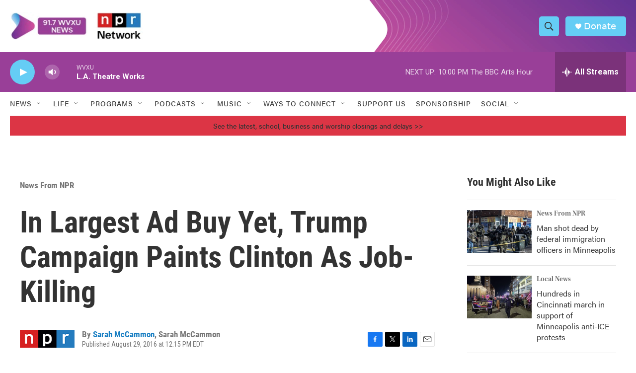

--- FILE ---
content_type: text/html; charset=utf-8
request_url: https://www.google.com/recaptcha/api2/aframe
body_size: 138
content:
<!DOCTYPE HTML><html><head><meta http-equiv="content-type" content="text/html; charset=UTF-8"></head><body><script nonce="zz3YCGNND_ZBb2n1OG1UzA">/** Anti-fraud and anti-abuse applications only. See google.com/recaptcha */ try{var clients={'sodar':'https://pagead2.googlesyndication.com/pagead/sodar?'};window.addEventListener("message",function(a){try{if(a.source===window.parent){var b=JSON.parse(a.data);var c=clients[b['id']];if(c){var d=document.createElement('img');d.src=c+b['params']+'&rc='+(localStorage.getItem("rc::a")?sessionStorage.getItem("rc::b"):"");window.document.body.appendChild(d);sessionStorage.setItem("rc::e",parseInt(sessionStorage.getItem("rc::e")||0)+1);localStorage.setItem("rc::h",'1769305589797');}}}catch(b){}});window.parent.postMessage("_grecaptcha_ready", "*");}catch(b){}</script></body></html>